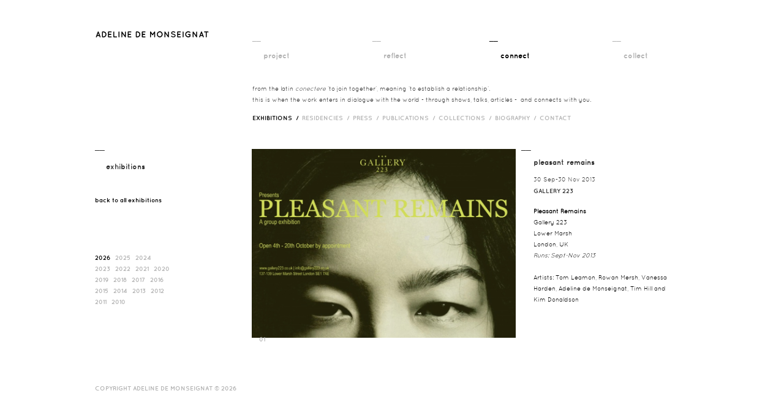

--- FILE ---
content_type: text/html
request_url: https://adelinedemonseignat.com/exhibitions.php?sID=2&eID=15&filter=&date=2013-09-30&Auth=10efe23031110e447121eeadc1de0c42
body_size: 1874
content:
<!DOCTYPE html>
<html dir="LTR" lang="en">
<head>
<meta http-equiv="Content-Type" content="text/html; charset=iso-8859-1">
<title>Adeline de Monseignat - exhibitions Page</title>
<meta name="Description" content="Adeline de Monseignat is a Dutch-Monegasque artist who lives and works in London." />
<meta name="Keywords" content="Adeline de Monseignat, artist, london art, adeline, sculptures" />
<meta name="googlebot" content="all" />
<meta name="robots" content="noodp" />
<meta name="slurp" content="noydir" />
<meta http-equiv="Content-Type" content="text/html; charset=iso-8859-1" />
<!-- EOF: Header Tags SEO Generated Meta Tags -->
<base href="https://adelinedemonseignat.com/">

<link rel="stylesheet" type="text/css" href="assets/bootstrap/css/bootstrap.css">
<link rel="stylesheet" type="text/css" href="assets/bootstrap/css/bootstrap-responsive.css">
<link rel="stylesheet" type="text/css" href="css/style.css">
<link rel="stylesheet" type="text/css" href="css/connect.css">
<link rel="icon" href="favicon.ico" type="image/x-icon" />
<script src="https://www.google-analytics.com/urchin.js" type="text/javascript">
</script>
<script type="text/javascript">
_uacct = "UA-1462847-1";
urchinTracker();
</script>
</head>
<body>
<div class="maincontainer">
	<div class="contentcontainer">
		<div class="header_container"><div class="header_logo"><a href="https://adelinedemonseignat.com/index/?Auth=10efe23031110e447121eeadc1de0c42"><img src="images/site_images/logo.svg"  alt="adeline de monseignat"/></a></div>
<div class="header_navigation">
	<div id="header_nav">
		<div class="h_nav"><a href="https://adelinedemonseignat.com/project/?Auth=10efe23031110e447121eeadc1de0c42" >__<br><span>project</span></a></div><div class="h_nav"><a href="https://adelinedemonseignat.com/reflect/?Auth=10efe23031110e447121eeadc1de0c42" >__<br><span>reflect</span></a></div><div class="h_nav"><a href="https://adelinedemonseignat.com/exhibitions/?Auth=10efe23031110e447121eeadc1de0c42" class="current">__<br><span>connect</span></a></div><div class="h_nav2"><a href="https://adelinedemonseignat.com/collect/?Auth=10efe23031110e447121eeadc1de0c42" >__<br><span>collect</span></a></div>	</div>
	<div id="header_nav_description">
			<div class="h_nav_desc">from the latin <em>conectere </em>&lsquo;to join together&rsquo;, meaning &lsquo;to establish a relationship&rsquo;.<br />
this is when the work enters in dialogue with the world - through shows, talks, articles -&nbsp; and connects with you.</div><div class="all_list"><a href="https://adelinedemonseignat.com/exhibitions/sid-2/?Auth=10efe23031110e447121eeadc1de0c42" class="current">exhibitions &nbsp;/ &nbsp;</a><a href="https://adelinedemonseignat.com/news/sid-1/?Auth=10efe23031110e447121eeadc1de0c42" >RESIDENCIES &nbsp;/ &nbsp;</a><a href="https://adelinedemonseignat.com/press/?Auth=10efe23031110e447121eeadc1de0c42" >press &nbsp;/ &nbsp;</a><a href="https://adelinedemonseignat.com/publications/?Auth=10efe23031110e447121eeadc1de0c42" >publications &nbsp;/ &nbsp;</a><a href="https://adelinedemonseignat.com/collections/?Auth=10efe23031110e447121eeadc1de0c42" >Collections &nbsp;/ &nbsp;</a><a href="https://adelinedemonseignat.com/biography/?Auth=10efe23031110e447121eeadc1de0c42" >biography &nbsp;/ &nbsp;</a><a href="https://adelinedemonseignat.com/contact/?Auth=10efe23031110e447121eeadc1de0c42" >contact</a></div>		
			</div>
</div></div>
		<div class="main_content_container"><!--======================Exhibitions Page Start ==========================-->
 	<div class="left_content_container">
    <div class="c_left_content2">
      <div class="l_category">&macr;&macr;<br><span>exhibitions</span></div>
      <div class="l_images_details"><div class="l_back2all"><a href="https://adelinedemonseignat.com/exhibitions/sid-2/?Auth=10efe23031110e447121eeadc1de0c42">back to all exhibitions</a></div><div class="l_solo_group"></div><div class="l_archive_list"><a href="https://adelinedemonseignat.com/exhibitions.php?sID=2&filter=&date=2026-01&Auth=10efe23031110e447121eeadc1de0c42-01" class="current archive_list">2026</a><a href="https://adelinedemonseignat.com/exhibitions.php?sID=2&filter=&date=2025-01&Auth=10efe23031110e447121eeadc1de0c42-01" class="archive_list">2025</a><a href="https://adelinedemonseignat.com/exhibitions.php?sID=2&filter=&date=2024-01&Auth=10efe23031110e447121eeadc1de0c42-01" class="archive_list">2024</a><a href="https://adelinedemonseignat.com/exhibitions.php?sID=2&filter=&date=2023-01&Auth=10efe23031110e447121eeadc1de0c42-01" class="archive_list">2023</a><a href="https://adelinedemonseignat.com/exhibitions.php?sID=2&filter=&date=2022-01&Auth=10efe23031110e447121eeadc1de0c42-01" class="archive_list">2022</a><a href="https://adelinedemonseignat.com/exhibitions.php?sID=2&filter=&date=2021-01&Auth=10efe23031110e447121eeadc1de0c42-01" class="archive_list">2021</a><a href="https://adelinedemonseignat.com/exhibitions.php?sID=2&filter=&date=2020-01&Auth=10efe23031110e447121eeadc1de0c42-01" class="archive_list">2020</a><a href="https://adelinedemonseignat.com/exhibitions.php?sID=2&filter=&date=2019-01&Auth=10efe23031110e447121eeadc1de0c42-01" class="archive_list">2019</a><a href="https://adelinedemonseignat.com/exhibitions.php?sID=2&filter=&date=2018-01&Auth=10efe23031110e447121eeadc1de0c42-01" class="archive_list">2018</a><a href="https://adelinedemonseignat.com/exhibitions.php?sID=2&filter=&date=2017-01&Auth=10efe23031110e447121eeadc1de0c42-01" class="archive_list">2017</a><a href="https://adelinedemonseignat.com/exhibitions.php?sID=2&filter=&date=2016-01&Auth=10efe23031110e447121eeadc1de0c42-01" class="archive_list">2016</a><a href="https://adelinedemonseignat.com/exhibitions.php?sID=2&filter=&date=2015-01&Auth=10efe23031110e447121eeadc1de0c42-01" class="archive_list">2015</a><a href="https://adelinedemonseignat.com/exhibitions.php?sID=2&filter=&date=2014-01&Auth=10efe23031110e447121eeadc1de0c42-01" class="archive_list">2014</a><a href="https://adelinedemonseignat.com/exhibitions.php?sID=2&filter=&date=2013-01&Auth=10efe23031110e447121eeadc1de0c42-01" class="archive_list">2013</a><a href="https://adelinedemonseignat.com/exhibitions.php?sID=2&filter=&date=2012-01&Auth=10efe23031110e447121eeadc1de0c42-01" class="archive_list">2012</a><a href="https://adelinedemonseignat.com/exhibitions.php?sID=2&filter=&date=2011-01&Auth=10efe23031110e447121eeadc1de0c42-01" class="archive_list">2011</a><a href="https://adelinedemonseignat.com/exhibitions.php?sID=2&filter=&date=2010-01&Auth=10efe23031110e447121eeadc1de0c42-01" class="archive_list">2010</a></div></div>    </div>
  </div>
   
		 <div class="content_solo exhibitions_content"><div class="c_image_solo"><div class="c_img_solo">
							
					
						<img src="uploads/exhibitions/15/Pleasant_remains.jpg/original.jpg" title="" width="431" height="288" alt="" target="1" style="opacity:1;" />	
							</div><div class="c_pagination"><div style="float:left;"><div class="image_count" target="1">&nbsp;&nbsp;&nbsp;&nbsp;01</div></div></div></div></div>    <div class="right_content_container">
      <div class="c_right_content">
      <div class="c_details">&macr;&macr;<br><div class="c_title">PLEASANT REMAINS</div><div class="c_date">30 Sep-30 Nov 2013</div><div class="c_location">GALLERY 223</div><div class="c_description"><a href="http://www.gallery223.co.uk/?p=774"><strong>Pleasant Remains</strong><br />
Gallery 223<br />
Lower Marsh<br />
London, UK<br />
<em>Runs: Sept-Nov 2013</em><br />
<br />
Artists: Tom Leamon, Rowan Mersh, Vanessa Harden, Adeline de Monseignat, Tim Hill and Kim Donaldson</a></div></div>      </div>
    </div>
	
	<!--======================Exhibitions Page End ==========================--></div>
		<div class="footer_container"><div class="connect_footer">COPYRIGHT ADELINE DE MONSEIGNAT &copy; 2026</div></div>
	</div>
</div>
<script src="assets/jquery-1.9.min.js" type="text/javascript"></script>
<script src="assets/bootstrap/js/bootstrap.min.js" type="text/javascript"></script>
<script src="js/default.js" type="text/javascript"></script>
<script src="js/camz.js" type="text/javascript"></script>
</body>
</html>

--- FILE ---
content_type: image/svg+xml
request_url: https://adelinedemonseignat.com/images/site_images/logo.svg
body_size: 8591
content:
<?xml version="1.0" encoding="utf-8"?>
<!-- Generator: Adobe Illustrator 17.0.0, SVG Export Plug-In . SVG Version: 6.00 Build 0)  -->
<!DOCTYPE svg PUBLIC "-//W3C//DTD SVG 1.1//EN" "http://www.w3.org/Graphics/SVG/1.1/DTD/svg11.dtd">
<svg version="1.1" id="Layer_1" xmlns="http://www.w3.org/2000/svg" xmlns:xlink="http://www.w3.org/1999/xlink" x="0px" y="0px"
	 width="187px" height="10px" viewBox="0 0 187 10" enable-background="new 0 0 187 10" xml:space="preserve">
<g>
	<path d="M7.057,7.684H3.71l-0.674,1.79C2.912,9.777,2.623,9.956,2.32,9.956c-0.096,0-0.179-0.014-0.261-0.042
		C1.66,9.763,1.466,9.323,1.604,8.924l3.043-8.11c0.124-0.303,0.426-0.496,0.729-0.482c0.317-0.014,0.606,0.179,0.73,0.482
		l3.043,8.11c0.138,0.399-0.055,0.84-0.455,0.991C8.625,9.943,8.529,9.956,8.433,9.956c-0.303,0-0.592-0.179-0.702-0.482
		L7.057,7.684z M6.491,6.17L5.376,3.21L4.261,6.17H6.491z"/>
	<path d="M11.584,9.199V1.075c0-0.427,0.331-0.758,0.758-0.758h1.625c2.657,0,4.805,2.162,4.805,4.805
		c0,2.671-2.148,4.833-4.805,4.833h-1.625C11.915,9.956,11.584,9.612,11.584,9.199z M13.113,8.427h0.854
		c1.817-0.014,3.277-1.474,3.277-3.305c0-1.803-1.46-3.277-3.277-3.277h-0.854C13.113,1.846,13.113,8.427,13.113,8.427z"/>
	<path d="M21.345,9.199V1.075c0-0.427,0.331-0.758,0.758-0.758h0.014c0,0,0,0,0.028,0h4.461c0.399,0,0.758,0.331,0.758,0.758
		s-0.358,0.77-0.758,0.77h-3.732v2.519h3.208c0.413,0,0.758,0.358,0.758,0.758c0,0.427-0.345,0.77-0.758,0.77h-3.208v2.533h3.732
		c0.399,0,0.758,0.344,0.758,0.77c0,0.413-0.358,0.758-0.758,0.758h-4.461c-0.028,0-0.028-0.014-0.028-0.014l-0.014,0.015
		C21.676,9.956,21.345,9.612,21.345,9.199z"/>
	<path d="M30.059,9.199V1.075c0-0.413,0.331-0.758,0.758-0.758c0.427,0,0.771,0.345,0.771,0.758v7.352h3.732
		c0.399,0,0.758,0.344,0.758,0.77c0,0.413-0.358,0.758-0.758,0.758h-4.461c-0.028,0-0.028,0-0.028,0c-0.014,0-0.014,0-0.014,0
		C30.39,9.956,30.059,9.612,30.059,9.199z"/>
	<path d="M38.525,1.075c0-0.427,0.331-0.758,0.758-0.758c0.413,0,0.771,0.331,0.771,0.758v8.124c0,0.427-0.358,0.758-0.771,0.758
		c-0.427,0-0.758-0.331-0.758-0.758V1.075z"/>
	<path d="M44.693,9.199c0,0.413-0.345,0.758-0.744,0.758c-0.427,0-0.758-0.345-0.758-0.758v-8c0,0,0,0,0-0.014
		c-0.014-0.234,0.096-0.482,0.303-0.634c0.345-0.234,0.812-0.164,1.047,0.165l4.448,6.155V1.199c0-0.399,0.331-0.744,0.744-0.744
		c0.413,0,0.758,0.345,0.758,0.744v8c0,0.413-0.345,0.758-0.758,0.758c-0.22,0-0.427-0.11-0.564-0.275
		C49.14,9.654,49.113,9.626,49.1,9.599l-4.406-6.113L44.693,9.199L44.693,9.199z"/>
	<path d="M53.448,9.199V1.075c0-0.427,0.331-0.758,0.758-0.758h0.014c0,0,0,0,0.028,0h4.461c0.399,0,0.758,0.331,0.758,0.758
		s-0.358,0.77-0.758,0.77h-3.732v2.519h3.208c0.413,0,0.758,0.358,0.758,0.758c0,0.427-0.345,0.77-0.758,0.77h-3.208v2.533h3.732
		c0.399,0,0.758,0.344,0.758,0.77c0,0.413-0.358,0.758-0.758,0.758h-4.461c-0.028,0-0.028-0.014-0.028-0.014l-0.014,0.014
		C53.779,9.956,53.448,9.612,53.448,9.199z"/>
	<path d="M66.842,9.199V1.075c0-0.427,0.331-0.758,0.758-0.758h1.625c2.657,0,4.805,2.162,4.805,4.805
		c0,2.671-2.148,4.833-4.805,4.833H67.6C67.173,9.956,66.842,9.612,66.842,9.199z M68.371,8.427h0.854
		c1.817-0.014,3.277-1.474,3.277-3.305c0-1.803-1.46-3.277-3.277-3.277h-0.854V8.427z"/>
	<path d="M76.603,9.199V1.075c0-0.427,0.331-0.758,0.758-0.758h0.014c0,0,0,0,0.028,0h4.461c0.399,0,0.758,0.331,0.758,0.758
		s-0.358,0.77-0.758,0.77h-3.732v2.519h3.208c0.413,0,0.758,0.358,0.758,0.758c0,0.427-0.345,0.77-0.758,0.77h-3.208v2.533h3.732
		c0.399,0,0.758,0.344,0.758,0.77c0,0.413-0.358,0.758-0.758,0.758h-4.461c-0.028,0-0.028-0.014-0.028-0.014l-0.014,0.014
		C76.934,9.956,76.603,9.612,76.603,9.199z"/>
	<path d="M98.286,1.075v8.124c0,0.413-0.358,0.758-0.771,0.758c-0.427,0-0.758-0.345-0.758-0.758V3.403l-1.983,2.754
		c-0.152,0.206-0.371,0.317-0.619,0.317h-0.014h-0.014c-0.248,0-0.481-0.11-0.633-0.317l-1.969-2.754v5.796
		c0,0.413-0.345,0.758-0.771,0.758c-0.413,0-0.758-0.345-0.758-0.758V1.075c0.001-0.413,0.345-0.758,0.758-0.758
		c0.014,0,0.014,0,0.042,0c0.22,0,0.468,0.111,0.606,0.317l2.74,3.8l2.739-3.8c0.152-0.206,0.371-0.317,0.619-0.317c0,0,0,0,0.014,0
		C97.928,0.332,98.286,0.662,98.286,1.075z"/>
	<path d="M109.148,1.516c0.854,0.909,1.39,2.12,1.39,3.484c0,1.363-0.537,2.589-1.39,3.484c-0.812,0.895-2.024,1.474-3.291,1.474
		c-1.321,0-2.533-0.578-3.373-1.474c-0.854-0.895-1.363-2.12-1.363-3.484c0-1.363,0.509-2.575,1.363-3.484
		c0.84-0.908,2.052-1.474,3.373-1.474C107.124,0.042,108.336,0.607,109.148,1.516z M108.969,4.999c0-0.936-0.371-1.803-0.936-2.409
		c-0.578-0.62-1.35-0.977-2.176-0.977c-0.881,0-1.652,0.358-2.23,0.977c-0.578,0.606-0.937,1.474-0.937,2.409
		s0.358,1.803,0.937,2.396c0.578,0.62,1.349,0.991,2.23,0.991c0.826,0,1.597-0.372,2.176-0.991
		C108.597,6.803,108.969,5.936,108.969,4.999z"/>
	<path d="M114.956,9.199c0,0.413-0.345,0.758-0.744,0.758c-0.427,0-0.758-0.345-0.758-0.758v-8c0,0,0,0,0-0.014
		c-0.014-0.234,0.096-0.482,0.303-0.634c0.345-0.234,0.812-0.165,1.047,0.165l4.447,6.155V1.199c0-0.399,0.331-0.744,0.744-0.744
		s0.758,0.345,0.758,0.744v8c0,0.413-0.344,0.758-0.758,0.758c-0.22,0-0.427-0.11-0.564-0.275c-0.028-0.028-0.055-0.055-0.068-0.082
		l-4.406-6.113V9.199z"/>
	<path d="M124.304,7.56c0.248-0.303,0.702-0.345,1.005-0.097c0.605,0.496,1.652,1.074,2.629,1.061c0.688,0,1.308-0.207,1.721-0.509
		c0.413-0.303,0.592-0.648,0.592-0.991c0-0.179-0.042-0.303-0.124-0.441c-0.083-0.138-0.207-0.275-0.413-0.413
		c-0.399-0.261-1.074-0.496-1.887-0.648h-0.028c-0.648-0.124-1.253-0.289-1.777-0.537c-0.523-0.248-0.977-0.592-1.28-1.074
		c-0.207-0.331-0.317-0.716-0.317-1.129c0-0.826,0.468-1.542,1.101-2.01c0.647-0.468,1.486-0.73,2.382-0.73
		c1.322,0,2.3,0.648,3.002,1.101c0.317,0.22,0.413,0.661,0.193,0.977c-0.207,0.33-0.648,0.427-0.977,0.207
		c-0.702-0.468-1.377-0.881-2.216-0.881c-0.62,0-1.171,0.193-1.542,0.468c-0.371,0.275-0.523,0.578-0.523,0.868
		c0,0.165,0.028,0.275,0.097,0.385c0.068,0.11,0.192,0.234,0.371,0.358c0.358,0.248,0.977,0.468,1.721,0.606h0.028
		c0.702,0.138,1.349,0.317,1.9,0.578c0.564,0.275,1.06,0.634,1.377,1.143c0.207,0.33,0.331,0.744,0.331,1.171
		c0,0.881-0.496,1.639-1.184,2.134c-0.674,0.495-1.57,0.784-2.547,0.784c-1.487-0.014-2.74-0.758-3.525-1.377
		C124.111,8.318,124.069,7.863,124.304,7.56z"/>
	<path d="M134.34,9.199V1.075c0-0.427,0.331-0.758,0.758-0.758h0.014c0,0,0,0,0.028,0h4.46c0.399,0,0.758,0.331,0.758,0.758
		s-0.358,0.77-0.758,0.77h-3.732v2.519h3.209c0.413,0,0.758,0.358,0.758,0.758c0,0.427-0.344,0.77-0.758,0.77h-3.209v2.533h3.732
		c0.399,0,0.758,0.344,0.758,0.77c0,0.413-0.358,0.758-0.758,0.758h-4.46c-0.028,0-0.028-0.014-0.028-0.014l-0.014,0.014
		C134.67,9.956,134.34,9.612,134.34,9.199z"/>
	<path d="M143.149,1.075c0-0.427,0.33-0.758,0.758-0.758c0.413,0,0.771,0.331,0.771,0.758v8.124c0,0.427-0.358,0.758-0.771,0.758
		c-0.427,0-0.758-0.331-0.758-0.758V1.075z"/>
	<path d="M147.376,5.013c0-2.768,2.286-4.97,5.08-4.97c1.171,0,2.286,0.399,3.139,1.074c0.357,0.261,0.413,0.77,0.152,1.115
		c-0.261,0.33-0.771,0.399-1.115,0.124c-0.592-0.455-1.349-0.744-2.175-0.744c-0.991,0-1.859,0.371-2.479,1.005
		c-0.648,0.62-1.033,1.46-1.033,2.396c0,0.909,0.385,1.749,1.033,2.368c0.62,0.633,1.486,1.005,2.479,1.005
		c0.688,0,1.336-0.207,1.887-0.523V5.976h-1.969c-0.427,0-0.784-0.358-0.784-0.784c0-0.441,0.357-0.77,0.784-0.77h2.712
		c0.014,0,0.014,0,0.014,0c0.014,0,0.014,0,0.014,0c0.441,0,0.798,0.331,0.798,0.77v3.043c0,0.096-0.028,0.152-0.042,0.234
		c-0.014,0.028-0.014,0.042-0.028,0.069v0.014c-0.042,0.124-0.124,0.234-0.261,0.33c-0.868,0.674-1.955,1.074-3.125,1.074
		C149.662,9.956,147.376,7.767,147.376,5.013z"/>
	<path d="M161.073,9.199c0,0.413-0.344,0.758-0.744,0.758c-0.427,0-0.758-0.345-0.758-0.758v-8c0,0,0,0,0-0.014
		c-0.014-0.234,0.096-0.482,0.303-0.634c0.345-0.234,0.813-0.165,1.047,0.165l4.448,6.155V1.199c0-0.399,0.33-0.744,0.744-0.744
		c0.413,0,0.758,0.345,0.758,0.744v8c0,0.413-0.345,0.758-0.758,0.758c-0.22,0-0.427-0.11-0.564-0.275
		c-0.028-0.028-0.055-0.055-0.069-0.082l-4.406-6.113L161.073,9.199L161.073,9.199z"/>
	<path d="M175.639,7.684h-3.345l-0.674,1.79c-0.124,0.303-0.413,0.482-0.716,0.482c-0.096,0-0.178-0.014-0.261-0.042
		c-0.399-0.152-0.592-0.592-0.455-0.991l3.043-8.11c0.124-0.303,0.427-0.496,0.73-0.482c0.317-0.014,0.606,0.178,0.73,0.482
		l3.042,8.11c0.138,0.399-0.054,0.84-0.455,0.991c-0.068,0.028-0.165,0.042-0.261,0.042c-0.303,0-0.592-0.179-0.702-0.482
		L175.639,7.684z M175.074,6.17l-1.115-2.96l-1.115,2.96H175.074z"/>
	<path d="M184.683,1.846h-2.19v7.352c0,0.427-0.33,0.758-0.758,0.758c-0.413,0-0.758-0.331-0.758-0.758V1.846h-2.175
		c-0.427,0-0.758-0.358-0.758-0.77c0-0.427,0.331-0.758,0.758-0.758h5.879c0.413,0,0.758,0.331,0.758,0.758
		C185.441,1.488,185.097,1.846,184.683,1.846z"/>
</g>
</svg>


--- FILE ---
content_type: text/javascript
request_url: https://adelinedemonseignat.com/js/camz.js
body_size: 6851
content:
$(function(){
		$('.content_solo').hide();
		
		var img_cnt = 1;
		$(document).ready(function(){
		$('.content_solo').fadeIn(500);
			
			$('.image_count').each(function(){
				var c = $(this);
				//var target = c.attr('target');
				
				c.unbind('click').click(function () {
																					
					
					$('.c_img_solo').children('img[target='+img_cnt+']').stop().animate({
							'opacity':0,
							'filter':'alpha(opacity=0)'
					}, 300);
					
					$('.image_count[target='+img_cnt+']').removeClass('cur_img');
					
					img_cnt =  c.attr('target');
					
					$('.c_img_solo').children('img[target='+img_cnt+']').stop().animate({
							'opacity':1,
							'filter':'alpha(opacity=100)'
					}, 300);
					
					$('.image_count[target='+img_cnt+']').addClass('cur_img');
					
				});
			});
			/*
			
			$('.vid_play').unbind('click').click(function(){
				$('.proj_video_con').stop().animate({
					'opacity':0,
					'filter':'alpha(opacity=0)'
				},100);
				
				$('.proj_video').stop().animate({
					'opacity':1,
					'filter':'alpha(opacity=100)'
				},500);
				
				$('.proj_video').css({
					'display':'block'
				});
			});*/
			
			$('.solo').unbind('click').click(function(){
					$('.l_solo_group').children('.solo').addClass('current');
					$('.l_solo_group').children('.group').removeClass('current');
			});
			
			$('.group').unbind('click').click(function(){
					$('.l_solo_group').children('.group').addClass('current');
					$('.l_solo_group').children('.solo').removeClass('current');
			});
			
		});
		
		//pages content
		var left_min_height = $('.c_left_content').height();
		//alert(left_min_height);
		if(left_min_height < 475){
			$('.content2').css({
				'min-height':175		 
			});	
			
			$('.reflect_content').css({
				'min-height':181		 
			});	
			
			$('.contact_content').css({
				'min-height':181		 
			});	
			
		}else{
			$('.content2').css({
				'min-height':left_min_height		 
			});	
			$('.reflect_content').css({
				'min-height':left_min_height		 
			});	
			$('.connect_content').css({
				'min-height':left_min_height	
			});
		}
		tep_contact();
		
	$(".proj_img_list img").on("mouseenter", function (){
		$(this).stop().animate({opacity: 0.9}, 200);
	})
	.on("mouseleave", function (){
		$(this).stop().animate({opacity: 1});
	})
	.on("click", function (){
		$('#light_box_container').fadeIn();
		$('.shader').fadeIn();
		$("body").animate({scrollTop: 0});
	})
	
	$(".shader").click(function (){
		$(this).fadeOut();
		$("#light_box_container").fadeOut();
	});
	
	/*$(".lb_exit_btn").click(function (){
		$('#light_box_container').fadeOut();
		$('.shader').fadeOut();
	});*/
	
	var current = 0;
	var images = $(".big-image").find(".huge-images");
	$(".proj_img_list").on("click", function (e){
		var uid = $(this).attr("data-uid");
		var target_image = $(".big-images[data-uid='"+uid+"']");
		var title = target_image.attr("data-title");
		var description = target_image.attr("data-desc");
		current = uid;
		$(".big-images").hide();
		target_image.show();
		$(".lb_img_cnt").html(title);
		$(".lb_img_desc").html(description);
		
		$(".count-id").html(title);
		$(".description").html(description);
		$(".prev-btn2, .next-btn2").height(target_image.height());
		images.hide();
		$(images[uid]).show();
	});
	
	$(".big-images").click(function(e){
		var width = $(this).width();
		if (e.offsetX > width / 2) {
			var uid = parseInt(current)+1;
			if (uid == $(".big-images").length) uid = 0;
			console.log(uid);
			var target_image = $(".big-images[data-uid='"+uid+"']");
			var title = target_image.attr("data-title");
			var description = target_image.attr("data-desc");
			$(".big-images").hide();
			target_image.show();
			current = uid;
			$(".lb_img_cnt").html(title);
			$(".lb_img_desc").html(description);
			$(".count-id").html(title);
			$(".description").html(description);
			$(".prev-btn2, .next-btn2").height(target_image.height());
			images.hide();
			$(images[uid]).show();
		} else {
			var uid = parseInt(current)-1;
			if (uid < 0 ) uid = $(".big-images").length-1;
			console.log(uid);
			var target_image = $(".big-images[data-uid='"+uid+"']");
			var title = target_image.attr("data-title");
			var description = target_image.attr("data-desc");
			$(".big-images").hide();
			target_image.show();
			current = uid;
			$(".lb_img_cnt").html(title);
			$(".lb_img_desc").html(description);
			$(".count-id").html(title);
			$(".description").html(description);
			$(".prev-btn2, .next-btn2").height(target_image.height());
			images.hide();
			$(images[uid]).show();
		}
	});
	
	$(".next_btn, .next-btn2").on("click", function(){
		var uid = parseInt(current)+1;
		if (uid == $(".big-images").length) uid = 0;
		console.log(uid);
		var target_image = $(".big-images[data-uid='"+uid+"']");
		var title = target_image.attr("data-title");
		var description = target_image.attr("data-desc");
		$(".big-images").hide();
		target_image.show();
		current = uid;
		$(".lb_img_cnt").html(title);
		$(".lb_img_desc").html(description);
		$(".count-id").html(title);
		$(".description").html(description);
		$(".prev-btn2, .next-btn2").height(target_image.height());
		images.hide();
		$(images[uid]).show();
	});
	
	$(".prev_btn, .prev-btn2").on("click", function(){
		var uid = parseInt(current)-1;
		if (uid < 0 ) uid = $(".big-images").length-1;
		console.log(uid);
		var target_image = $(".big-images[data-uid='"+uid+"']");
		var title = target_image.attr("data-title");
		var description = target_image.attr("data-desc");
		$(".big-images").hide();
		target_image.show();
		current = uid;
		$(".lb_img_cnt").html(title);
		$(".lb_img_desc").html(description);
		$(".count-id").html(title);
		$(".description").html(description);
		$(".prev-btn2, .next-btn2").height(target_image.height());
		images.hide();
		$(images[uid]).show();
	});
		
});


function tep_contact(){
	//alert('sdsd');
	$('#button_submit').click(function(){
		$('#contact_form').submit();	
	});
	
	$('#contact_form').unbind('submit').submit(function(){											   
		$that = $(this);
		$.ajax({
			url: $that.attr("action"),
			type: 'POST',
			cache: false,
			data: $that.serialize(),
			dataType: "JSON",
			success: function(a){
				$('.error_msg').hide();
				if (a.success) {
					alert(a.success);
					if( a.page == 'collect' ) {
						$('.subscribe-this-form').fadeOut();
					}
				//	window.location.href = 'connect.php';
				} else {
					for(name in a){
						if(a.hasOwnProperty(name)){
							$target = $('#contact_form input[name='+name+']');
							$target.css({
								'display':'block',	 
							}).next().hide().html(a[name]).fadeIn().addClass("error_msg");
							$target2 = $('.contact_form textarea[name='+name+']');
							$target2.css({
								'display':'block',	 
							}).next().hide().html(a[name]).fadeIn().addClass("error_msg");
						}
					}					
				}
			},
			error: function(a,b,c){
				alert(b);
			}
		});										   
		return false;
	});
}